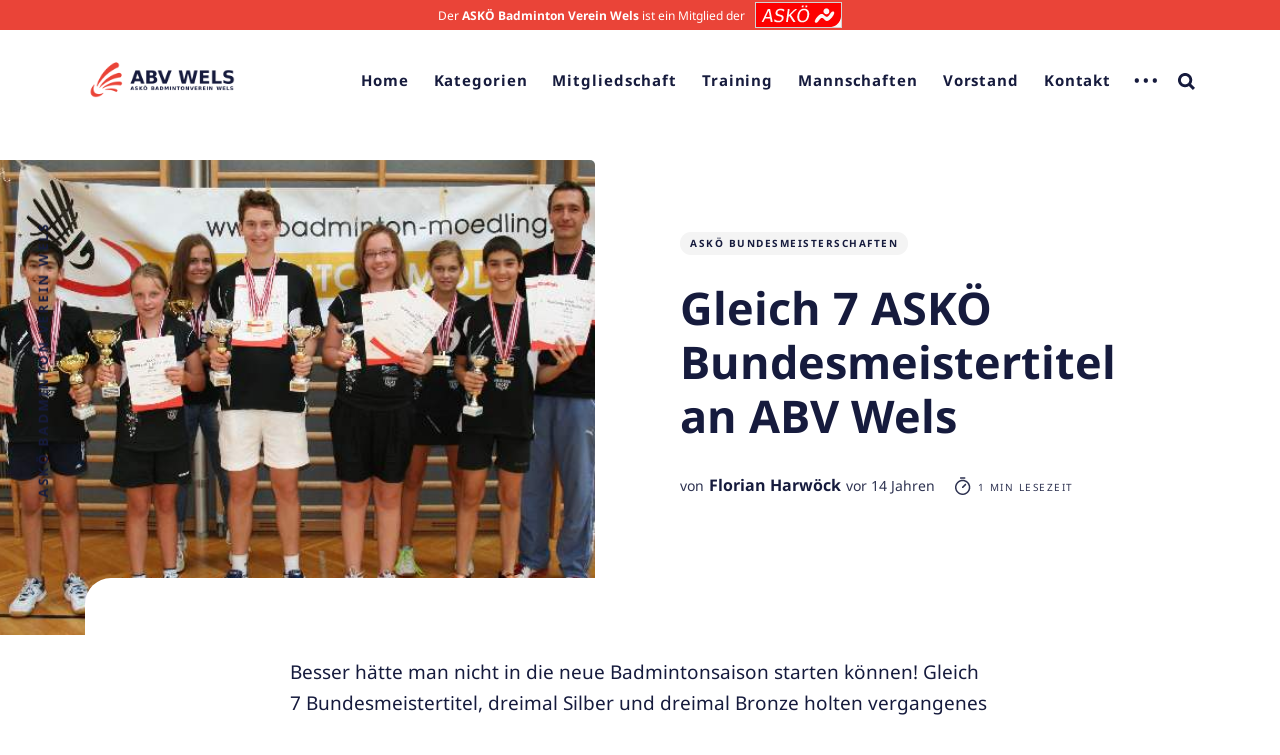

--- FILE ---
content_type: text/html; charset=utf-8
request_url: https://badminton-wels.at/2011/gleich-7-asko-bundesmeistertitel-an-abv-wels/
body_size: 8411
content:
<!DOCTYPE html>
<html lang="de">
	<head>
		<meta charset="utf-8">
		<meta http-equiv="X-UA-Compatible" content="IE=edge">
		<title>Gleich 7 ASKÖ Bundesmeistertitel an ABV Wels</title>
		<meta name="HandheldFriendly" content="True">
		<meta name="MobileOptimized" content="320">
		<meta name="viewport" content="width=device-width, initial-scale=1">
		<link rel="preload" as="style" href="/assets/css/fonts.css?v=5e2fa8ffa3">
<link rel="stylesheet" href="/assets/css/fonts.css?v=5e2fa8ffa3">
		<link rel="stylesheet" type="text/css" href="/assets/css/screen.css?v=5e2fa8ffa3">
		<link rel="icon" href="https://badminton-wels.at/content/images/size/w256h256/2019/05/abvwels_2019_favicon_small.png" type="image/png">
    <link rel="canonical" href="https://badminton-wels.at/2011/gleich-7-asko-bundesmeistertitel-an-abv-wels/">
    <meta name="referrer" content="no-referrer-when-downgrade">
    <link rel="amphtml" href="https://badminton-wels.at/2011/gleich-7-asko-bundesmeistertitel-an-abv-wels/amp/">
    
    <meta property="og:site_name" content="ASKÖ Badminton Verein Wels">
    <meta property="og:type" content="article">
    <meta property="og:title" content="Gleich 7 ASKÖ Bundesmeistertitel an ABV Wels">
    <meta property="og:description" content="Besser hätte man nicht in die neue Badmintonsaison starten können! Gleich 7 Bundesmeistertitel, dreimal Silber und dreimal Bronze holten vergangenes Wochenende die SpielerInnen des ASKÖ Badmintonverein Wels in Maria Enzersdorf (NÖ) bei den diesjährigen ASKÖ Bundesmeisterschaften, die mit ca. 150 Teilnehmern trotz heißem Wetter und somit unangenehmen Temperaturen in der">
    <meta property="og:url" content="https://badminton-wels.at/2011/gleich-7-asko-bundesmeistertitel-an-abv-wels/">
    <meta property="og:image" content="https://badminton-wels.at/content/images/2019/05/ASKOEBM2011.jpg">
    <meta property="article:published_time" content="2011-09-12T19:01:38.000Z">
    <meta property="article:modified_time" content="2025-09-22T12:51:37.000Z">
    <meta property="article:tag" content="ASKÖ Bundesmeisterschaften">
    
    <meta name="twitter:card" content="summary_large_image">
    <meta name="twitter:title" content="Gleich 7 ASKÖ Bundesmeistertitel an ABV Wels">
    <meta name="twitter:description" content="Besser hätte man nicht in die neue Badmintonsaison starten können! Gleich 7 Bundesmeistertitel, dreimal Silber und dreimal Bronze holten vergangenes Wochenende die SpielerInnen des ASKÖ Badmintonverein Wels in Maria Enzersdorf (NÖ) bei den diesjährigen ASKÖ Bundesmeisterschaften, die mit ca. 150 Teilnehmern trotz heißem Wetter und somit unangenehmen Temperaturen in der">
    <meta name="twitter:url" content="https://badminton-wels.at/2011/gleich-7-asko-bundesmeistertitel-an-abv-wels/">
    <meta name="twitter:image" content="https://badminton-wels.at/content/images/2019/05/ASKOEBM2011.jpg">
    <meta name="twitter:label1" content="Written by">
    <meta name="twitter:data1" content="Florian Harwöck">
    <meta name="twitter:label2" content="Filed under">
    <meta name="twitter:data2" content="ASKÖ Bundesmeisterschaften">
    <meta property="og:image:width" content="640">
    <meta property="og:image:height" content="428">
    
    <script type="application/ld+json">
{
    "@context": "https://schema.org",
    "@type": "Article",
    "publisher": {
        "@type": "Organization",
        "name": "ASKÖ Badminton Verein Wels",
        "url": "https://badminton-wels.at/",
        "logo": {
            "@type": "ImageObject",
            "url": "https://badminton-wels.at/content/images/2019/05/abv19label_noborder_small.png"
        }
    },
    "author": {
        "@type": "Person",
        "name": "Florian Harwöck",
        "image": {
            "@type": "ImageObject",
            "url": "https://badminton-wels.at/content/images/2019/05/askoe_bm2014_harwoeck_small.jpg",
            "width": 542,
            "height": 542
        },
        "url": "https://badminton-wels.at/author/florian-harwoeck/",
        "sameAs": [
            "https://harwoeck.com"
        ]
    },
    "headline": "Gleich 7 ASKÖ Bundesmeistertitel an ABV Wels",
    "url": "https://badminton-wels.at/2011/gleich-7-asko-bundesmeistertitel-an-abv-wels/",
    "datePublished": "2011-09-12T19:01:38.000Z",
    "dateModified": "2025-09-22T12:51:37.000Z",
    "image": {
        "@type": "ImageObject",
        "url": "https://badminton-wels.at/content/images/2019/05/ASKOEBM2011.jpg",
        "width": 640,
        "height": 428
    },
    "keywords": "ASKÖ Bundesmeisterschaften",
    "description": "Besser hätte man nicht in die neue Badmintonsaison starten können! Gleich 7 Bundesmeistertitel, dreimal Silber und dreimal Bronze holten vergangenes Wochenende die SpielerInnen des ASKÖ Badmintonverein Wels in Maria Enzersdorf (NÖ) bei den diesjährigen ASKÖ Bundesmeisterschaften, die mit ca. 150 Teilnehmern trotz heißem Wetter und somit unangenehmen Temperaturen in der Halle sehr gut besucht waren. Herausragendster Spieler war diesmal Dominik Leko (U13) - er wurde dreifacher Bundesmeister und ge",
    "mainEntityOfPage": "https://badminton-wels.at/2011/gleich-7-asko-bundesmeistertitel-an-abv-wels/"
}
    </script>

    <meta name="generator" content="Ghost 5.130">
    <link rel="alternate" type="application/rss+xml" title="ASKÖ Badminton Verein Wels" href="https://badminton-wels.at/rss/">
    
    <script defer src="https://cdn.jsdelivr.net/ghost/sodo-search@~1.8/umd/sodo-search.min.js" data-key="f956f0af9245fc698ef24d2a35" data-styles="https://cdn.jsdelivr.net/ghost/sodo-search@~1.8/umd/main.css" data-sodo-search="https://badminton-wels.at/" data-locale="de" crossorigin="anonymous"></script>
    
    <link href="https://badminton-wels.at/webmentions/receive/" rel="webmention">
    <script defer src="/public/cards.min.js?v=5e2fa8ffa3"></script><style>:root {--ghost-accent-color: #ea4438;}</style>
    <link rel="stylesheet" type="text/css" href="/public/cards.min.css?v=5e2fa8ffa3">
	</head>
	<body class="post-template tag-askoe-bundesmeisterschaften">
		<div class="askoe-banner"><p>Der <strong>ASKÖ Badminton Verein Wels</strong> ist ein Mitglied der</p><svg xmlns="http://www.w3.org/2000/svg" width="84.78px" height="24px" viewBox="0 0 1512 428"><path d="M0 213.987v-214h1512v428H0v-214z" fill="#fcf6f5"/><path d="M0 213.994V-.013h1512v243.898l-3.022 23.052-2.916 11.275c-6.62 25.6-18.55 50-35.2 71.996l-6.264 8.28-24.108 24.244-20.46 15.12-9.788 5.542c-18.46 10.45-39.292 18.14-60.25 22.237l-9.5 1.857L0 428V213.994zM1080.692 350.83l5.767-2.158 19.217-19.185 27.7-37 20.214-20.4 12.912-6.11 13.23-.002 14.15 7.08 7.81 7.157c4.295 3.936 12.534 11.718 18.31 17.292l10.5 10.135 4.782 3.238c2.63 1.78 7.247 4.367 10.26 5.746l5.478 2.508 14.48 1.092 13-3.25 18.588-9.128 20.357-15.335 23.09-23.035 8.572-10.5c15.98-19.574 27.872-37.94 35.077-54.17l3.872-8.724 3.945-15.426v-8.317l-3.22-10.848-8.33-8.33-11.95-3.484-10.738 2.242-9.748 6.256-18.525 19.483-10.9 15.408-17.8 24.707-6.9 9.298-11.95 11.657-12.33 6.572-14.35.92-5.38-1.736c-10.31-3.328-18.548-9.046-37.742-26.203l-11.637-10.402-14.393-9.722-11.182-4.184h-13.562l-5.432 1.612c-33.315 9.9-94.317 76.602-106.883 116.888l-2.184 7-.042 13.313 4.284 9.687 2.696 2.84c4.44 4.675 10.75 7.42 17.41 7.575l3.712.086 5.767-2.158zm-664.014-6.912l7.822-1.07 17.767-5.912 6.51-3.64c3.58-2.003 9.71-6.186 13.617-9.295l7.106-5.654 4.14-5.43c2.277-2.986 5.56-7.763 7.297-10.615l3.157-5.186 5.846-16.018 2.314-18.042-2.26-15.567-6.874-14-8.618-8.378-11.745-7.04-7.627-2.53c-4.195-1.39-17.302-5.03-29.127-8.085l-21.5-5.556-5.336-2.44c-2.935-1.342-7.073-3.816-9.197-5.498l-3.86-3.058-5.344-10.923.818-18.696 6.507-13.217 10.414-9.163 12-5.883 13-3.35 22-.033 15.733 3.537 6.833 2.908c8.777 3.735 17.163 8.72 23.293 13.842 7.53 6.293 7.115 6.888 10.257-14.728l2.423-16.67-.878-2.29-7.386-3.075c-4.062-1.69-11.35-4.223-16.195-5.627l-8.81-2.553-22.873-2.998h-20.014l-7.192 1.075c-3.955.59-10.342 1.993-14.192 3.115l-7 2.04-7 3.502c-3.85 1.926-9.743 5.447-13.095 7.825l-6.095 4.323-14.317 15.33-7.973 16.29-1.434 5.67c-.79 3.118-1.73 9.193-2.093 13.5l-.66 7.83 2.277 14 6.758 14.07 11.76 11.218 6.935 3.465c8.832 4.413 15.274 6.46 39.935 12.68l20 5.046 14.926 7.52 6.52 8.584 2.275 8.416-.954 15-4.41 11.504-7.676 9.71-12.38 8.266-12.93 3.993-18.276 2.222-15.095-1.41-7.175-1.833c-3.946-1.008-10.57-3.247-14.72-4.974l-7.545-3.14-6.28-4.04c-3.454-2.222-9.05-6.46-12.434-9.42s-6.617-5.38-7.183-5.38h-1.03l-.5 1.75c-.275.962-1.51 9.203-2.747 18.31l-2.248 16.56 1.194 3.112 6.832 3.2c3.758 1.76 11.224 4.732 16.59 6.602l9.76 3.4 8.24 1.496c11.285 2.048 13.342 2.222 28.42 2.405l13.178.16 7.822-1.07zM848.5 342.64c9.64-2.147 19.674-5.7 28.115-9.955l7.115-3.586 15.92-11.995 13.226-14.02 10.386-15.39 10.626-22.205 6.918-23 4.33-25 1.14-28.038-2.24-18.962-4.132-16-9.722-20-11.398-12.553-6.142-4.354c-3.378-2.395-8.48-5.527-11.335-6.96l-5.193-2.607-17.098-4.955-21.392-2.176-22.125 2.174-18.74 4.948-8.372 3.923c-4.605 2.158-11.5 6.03-15.346 8.602l-6.973 4.68-13.764 13.28-12.264 16.62-4.414 8.2c-2.428 4.504-6.007 12.24-7.954 17.2l-3.54 9-2.523 10.014c-1.388 5.508-3.24 14.283-4.114 19.5l-1.6 9.486-1.172 31 1.16 8.656c.637 4.76 2.08 12.186 3.208 16.5l2.05 7.844 7.547 16 9.6 12.682 5.826 4.848c3.204 2.667 8.648 6.413 12.097 8.324l6.27 3.476 8.5 2.606c4.675 1.433 11.2 3.02 14.5 3.526l6 .92 30-.67 7-1.56zm-32.274-25.8l-6.274-.9-10.924-4.087-11.947-7.978-4.145-5.195c-2.28-2.857-5.444-7.76-7.03-10.895l-2.885-5.7-4.52-15.598.057-40 2.29-11.454c1.26-6.3 3.658-15.75 5.33-21l3.038-9.546 4.275-8.65c5.2-10.54 9.334-16.67 15.963-23.722l5.048-5.37 12.307-8.796 12.784-5.797 15.324-3.165 17.584.035 13.574 2.876 13.152 6.475 11.814 11.814 7.746 16.3 3.714 15-.113 38-1.703 9.127c-3.853 20.65-8.585 34.5-16.725 48.955l-4.46 7.92-18 18.202-14 8.163-6.5 2.054c-11.938 3.772-22.635 4.675-34.774 2.934zm-685.233 23.172l1.493-.944 29.096-62.58h89.852l11.513 62.85 2.552 1.62h28l2.78-1.76-45.472-231.7-2.307-1.47h-35l-2.272 1.47-110.57 231.67 2.843 1.8h26l1.493-.944zm45.002-93.275c-.002-.687 10.873-24.55 24.168-53.027l24.173-51.777 2.1.7 9.76 51.927 9.782 52.677.02.75h-70l-.004-1.25zm388.82 93.385l1.316-.834L579 247.524l14.5-14.587 2.428.55 66.268 103 4.916 4.5h35.95l1.148-2.992-82.476-126.364 1-1.572c.544-.864 25-24.072 54.347-51.572l53.392-51 .036-1-34.493-.547-4.695 4.274c-2.582 2.35-27.402 26.233-55.155 53.072l-50.46 48.798-1.52-1.597 13.862-98-.54-6-28.843-.557-1.574 1.574-32.543 231.58 2.96 1.872h26l1.316-.834zm697.75-141.21l5.934-1.076 14.716-7.028 12.284-12.32 6.45-12.186 3.02-12.814v-11l-2.952-12.52-6.265-12.412-12.588-12.588-15.21-7.224L1253 95.59l-14.954 2.154-15.21 7.224-12.495 12.52-7.338 15-2.36 15.5 2.386 15.347 7.152 14.87 12.605 12.605 14.716 7.062 5 .947c6.98 1.32 13.14 1.35 20.066.095zM843.464 76.045c.32-.518 1.452-7.118 2.516-14.666l1.934-13.724-1.03-1.668h-28.637l-2.072 2.5-1.892 13.083c-1.04 7.196-1.717 13.608-1.503 14.25l.39 1.167h29.715l.582-.942zm65.088-.142c.368-.596 1.515-7.173 2.547-14.615l1.877-13.53-1.094-1.77h-28.637l-1.994 2.5-1.633 11.5c-.898 6.325-1.63 12.737-1.626 14.25l.007 2.75h29.882l.67-1.084z" fill="#fc0101"/></svg></div>
		<div class="global-wrap">
			<div class="section-content-wrap">
				<div class="section-header wrap">
	<header class="header-wrap flex">
		<div class="header-logo">
			<div class="is-logo"><a href="https://badminton-wels.at"><img src="https://badminton-wels.at/content/images/2019/05/abv19label_noborder_small.png" alt="ASKÖ Badminton Verein Wels"></a></div>

		</div>
		<div class="header-nav">
			<nav class="nav-wrap">
				<label for="toggle" class="nav-label hamburger hamburger-minus">
					<span class="hamburger-box">
						<span class="hamburger-inner"></span>
					</span>
				</label>
				<input type="checkbox" id="toggle" class="nav-toggle">
				<ul class="nav-list">
					
<li class="nav-list-item">
	<a href="https://badminton-wels.at/" class="nav-link">Home</a>
	<span class="nav-dot"></span>
</li>
<li class="nav-list-item">
	<a href="https://badminton-wels.at/tag/" class="nav-link">Kategorien</a>
	<span class="nav-dot"></span>
</li>
<li class="nav-list-item">
	<a href="https://badminton-wels.at/mitgliedschaft/" class="nav-link">Mitgliedschaft</a>
	<span class="nav-dot"></span>
</li>
<li class="nav-list-item">
	<a href="https://badminton-wels.at/training/" class="nav-link">Training</a>
	<span class="nav-dot"></span>
</li>
<li class="nav-list-item">
	<a href="https://badminton-wels.at/mannschaften/" class="nav-link">Mannschaften</a>
	<span class="nav-dot"></span>
</li>
<li class="nav-list-item">
	<a href="https://badminton-wels.at/vorstand-und-trainerstab/" class="nav-link">Vorstand</a>
	<span class="nav-dot"></span>
</li>
<li class="nav-list-item">
	<a href="https://badminton-wels.at/kontakt/" class="nav-link">Kontakt</a>
	<span class="nav-dot"></span>
</li>
<li class="nav-dots">
	<ul class="nav-dots-wrap">
		<li class="nav-list-item">
			<a href="https://badminton-wels.at/impressum/" class="nav-link">Impressum</a>
			<span class="nav-dot"></span>
		</li>
	</ul>
</li>

										<li class="nav-list-item search-open" data-ghost-search><span>Suche</span><svg role="img" viewBox="0 0 24 24" xmlns="http://www.w3.org/2000/svg"><path d="M18.420346,15.5800244 L24,21.1596784 L21.1596784,24 L15.5800244,18.420346 C13.9925104,19.4717887 12.088789,20.0841064 10.0420532,20.0841064 C4.49598037,20.0841064 0,15.5881261 0,10.0420532 C0,4.49598037 4.49598037,0 10.0420532,0 C15.5881261,0 20.0841064,4.49598037 20.0841064,10.0420532 C20.0841064,12.088789 19.4717887,13.9925104 18.420346,15.5800244 Z M10.0420532,16.0672851 C13.3696969,16.0672851 16.0672851,13.3696969 16.0672851,10.0420532 C16.0672851,6.71440951 13.3696969,4.01682129 10.0420532,4.01682129 C6.71440951,4.01682129 4.01682129,6.71440951 4.01682129,10.0420532 C4.01682129,13.3696969 6.71440951,16.0672851 10.0420532,16.0672851 Z"/></svg></li>				</ul>
			</nav>
		</div>
		<div class="blog-description flex">ASKÖ Badminton Verein Wels</div>
	</header>
</div>				<article>
	<div class="section-featured is-featured-image">
	<div class="featured-image" style="background-image: url(https://badminton-wels.at/content/images/2019/05/ASKOEBM2011.jpg)"></div>
	<div class="featured-wrap flex">
			<div class="featured-content">
				<div class="tags-wrap">
					<a class="post-tag global-tag" href="/tag/askoe-bundesmeisterschaften/">ASKÖ Bundesmeisterschaften</a>
				</div>
				<h1 class="white">Gleich 7 ASKÖ Bundesmeistertitel an ABV Wels</h1>
				<div class="item-meta white">
					<span>von</span>
					<a href="/author/florian-harwoeck/">Florian Harwöck</a>
					<time datetime="2011-09-12">vor 14 Jahren</time>
					<span class="reading-time"><svg role="img" viewBox="0 0 24 24" xmlns="http://www.w3.org/2000/svg"> <path d="M10.1907692,24 C4.5625628,24 0,19.4374372 0,13.8092308 C0,8.18102433 4.5625628,3.61846154 10.1907692,3.61846154 C15.8189757,3.61846154 20.3815385,8.18102433 20.3815385,13.8092308 C20.3815385,19.4374372 15.8189757,24 10.1907692,24 Z M10.1907692,22 C14.7144062,22 18.3815385,18.3328677 18.3815385,13.8092308 C18.3815385,9.28559383 14.7144062,5.61846154 10.1907692,5.61846154 C5.6671323,5.61846154 2,9.28559383 2,13.8092308 C2,18.3328677 5.6671323,22 10.1907692,22 Z" id="Oval"></path><path d="M7.53230769,2.32923077 C6.98002294,2.32923077 6.53230769,1.88151552 6.53230769,1.32923077 C6.53230769,0.776946019 6.98002294,0.329230769 7.53230769,0.329230769 L12.9225711,0.329230769 C13.4748559,0.329230769 13.9225711,0.776946019 13.9225711,1.32923077 C13.9225711,1.88151552 13.4748559,2.32923077 12.9225711,2.32923077 L7.53230769,2.32923077 Z" id="Line-2"></path><path d="M13.2928932,9.29289322 C13.6834175,8.90236893 14.3165825,8.90236893 14.7071068,9.29289322 C15.0976311,9.68341751 15.0976311,10.3165825 14.7071068,10.7071068 L10.897876,14.5163376 C10.5073517,14.9068618 9.87418674,14.9068618 9.48366245,14.5163376 C9.09313816,14.1258133 9.09313816,13.4926483 9.48366245,13.102124 L13.2928932,9.29289322 Z" id="Line"></path></svg> 1 min Lesezeit</span>
				</div>
		</div>
	</div>
</div>	<div class="section-post wrap">
		<div class="post-wrap ">
			<!--kg-card-begin: markdown--><p>Besser hätte man nicht in die neue Badmintonsaison starten können! Gleich 7 Bundesmeistertitel, dreimal Silber und dreimal Bronze holten vergangenes Wochenende die SpielerInnen des ASKÖ Badmintonverein Wels in Maria Enzersdorf (NÖ) bei den diesjährigen ASKÖ Bundesmeisterschaften, die mit ca. 150 Teilnehmern trotz heißem Wetter und somit unangenehmen Temperaturen in der Halle sehr gut besucht waren. Herausragendster Spieler war diesmal Dominik Leko (U13) - er wurde dreifacher Bundesmeister und gewann alle Bewerbe (Einzel, Doppel und Mixed) ohne einen einzigen Satz abzugeben. Philipp Benda (U15) wäre beinahe das gleiche geglückt, hätten ihm im Einzelfinale nach einem souveränen ersten Satzgewinn nicht die Nerven einen Strich durch die Rechnung gemacht. Weiters konnten sich auch Celina Benda (U13 / Doppel), Lena Schwetz (U15 Doppel) und Luka Leko (U13 / Doppel) als ASKÖ BundesmeisterIn küren.</p>
<blockquote>
<p>&quot;Wir können echt stolz auf unser bisher bestes Ergebnis bei ASKÖ Bundesmeisterschaften sein. Dieser Erfolg ist sicher auch unserer gelungenen Vorbereitungsphase in den Sommermonaten zu verdanken.&quot;, so der glückliche Obmann Markus Benda, der auch selber in seiner Altersklasse im Einzel Silber holte.</p>
</blockquote>
<h3 id="diemedaillenrngeauswelsersichtbeidenaskbundesmeisterschafteninmariaenzersdorf">Die Medaillenränge aus Welser Sicht bei den ASKÖ Bundesmeisterschaften in Maria Enzersdorf</h3>
<p><strong>U13 Einzel:</strong><br>
Platz 1. Dominik Leko<br>
Platz 2. Luka Leko</p>
<p><strong>U13 Mädchen Doppel:</strong><br>
Platz 1. Celina Benda / Lena Zinganell (Traun)</p>
<p><strong>U13 Burschen Doppel:</strong><br>
Platz 1. Dominik Leko / Luka Leko</p>
<p><strong>U13 Mixed:</strong><br>
Platz 1. Dominik Leko / Conny Ertl (Klagenfurt)<br>
Platz 3. Celina Benda / Luka Leko</p>
<p><strong>U15 Mädchen Einzel:</strong><br>
3. Lena Schwetz</p>
<p><strong>U15 Burschen Einzel:</strong><br>
2. Philipp Benda</p>
<p><strong>U15 Mädchen Doppel:</strong><br>
Platz 1. Lena Schwetz / Laura Demmelmayr (Graz)</p>
<p><strong>U15 Burschen Doppel:</strong><br>
Platz 1. Philipp Benda / Rafael Witzmann (Mödling)</p>
<p><strong>U15 Mixed:</strong><br>
Platz 1. Philipp Benda / Laura Demmelmayr (Graz)</p>
<p><strong>O35 Einzel:</strong><br>
2. Markus Benda</p>
<p><strong>O35 Herren Doppel:</strong><br>
3. Markus Benda / Tomas Leko</p>
<!--kg-card-end: markdown-->
		</div>
		<div class="section-post-authors post-authors flex  post-author-single first">
	<div class="author-label">
		<span>Weitere Beiträge dieses Autors lesen</span>
	</div>
	<div class="author-wrap flex">
		<a href="/author/florian-harwoeck/" class="item-link-overlay"></a>
		<div class="author-profile-image" style="background-image: url(https://badminton-wels.at/content/images/2019/05/askoe_bm2014_harwoeck_small.jpg)"></div>
		<div class="author-content">
			<h4 class="is-bio no-cover-image"><a href="/author/florian-harwoeck/">Florian Harwöck</a></h4>
			<p>Florian ist Kinder und Nachwuchs-Trainer im ABV Wels und ist verantwortlich für die technische Umsetzungen der Webseite.</p>
		</div>
	</div>
</div>		<div class="post-meta">
			<div class="post-share">
	<a href="javascript:" class="copy" id="copy" data-clipboard-target="#link-value"><svg role="img" viewBox="0 0 24 24" xmlns="http://www.w3.org/2000/svg"><path d="M20.33 13.04h-4.155v4.154h-2.078v-4.155H9.942v-2.077h4.155V6.806h2.078v4.156h4.154v2.077zM8.902 18.58a6.582 6.582 0 0 1 0-13.162c.068 0 .135.007.202.009a8.874 8.874 0 0 0-.001 13.144c-.067 0-.133.009-.2.009zm6.194-15.484a8.876 8.876 0 0 0-3.087.56A8.904 8.904 0 0 0 0 12a8.903 8.903 0 0 0 8.903 8.905 8.893 8.893 0 0 0 3.103-.563 8.854 8.854 0 0 0 3.09.563A8.903 8.903 0 0 0 24 12a8.904 8.904 0 0 0-8.903-8.903z"/></svg></a>
	<span class="copy-popup">Der Link ist kopiert!</span>
	<input type="text" value="https://badminton-wels.at/2011/gleich-7-asko-bundesmeistertitel-an-abv-wels/" id="link-value">
</div>		</div>
	</div>
</article>
<aside class="section-prev-next">
    <div class="prev-next-wrap">
        <a href="/2011/philipp-benda-siegt-in-wolfsberg/" class="prev-post post tag-nachwuchs tag-oe-ranglistenturnier is-image">
            <div class="prev-next-image" style="background-image: url(https://badminton-wels.at/content/images/2019/05/01OESCHRLT2011.jpg)"></div>
            <section class="prev-next-title">
                <h5>Neuere Beiträge</h5>
                <h3>Philipp Benda siegt in Wolfsberg</h3>
            </section>
        </a>
        <a href="/2011/gut-vorbereitet-in-die-neue-saison/" class="next-post post tag-trainingscamp is-image">
            <div class="prev-next-image" style="background-image: url(https://badminton-wels.at/content/images/2019/05/Vorbereitung.jpg)"></div>
            <section class="prev-next-title">
                <h5>Ältere Beiträge</h5>
                <h3>Gut vorbereitet in die neue Saison</h3>
            </section>
        </a>
    </div>
</aside><div class="section-comments">
</div>

			</div>
			<footer class="section-footer">
	<div class="sponsors">
		<h5>Der ASKÖ Badminton Verein Wels bedankt sich bei seinen Sponsoren:</h5>
		<div class="sponsors-wrapper">
			<a href="https://firmen.wko.at/geotechnik-tauchmann-gmbh-%7C--bodenuntersuchungen%2c-bohrungen%2c-baugrundgutachten%2c-wasserrechtliche-einreichplanungen-/ober%C3%B6sterreich/?firmaid=3b2d00a5-0e52-49df-a96d-78afd3a6ed05" target="_blank" rel="noopener noreferrer" class="flex50">
				<div class="img geotechnik"></div>
			</a>
			<a href="https://www.eww.at/ueber-uns/eww-anlagentechnik-gmbh/" target="_blank" rel="noopener noreferrer" class="flex50">
				<div class="img eww-anlagentechnik"></div>
			</a>
			<a href="https://www.triodevelopment.eu/" target="_blank" rel="noopener noreferrer">
				<div class="img trio"></div>
			</a>
			<a href="https://www.wels.gv.at/" target="_blank" rel="noopener noreferrer">
				<div class="img wels"></div>
			</a>
			<a href="https://www.baseit.at/" target="_blank" rel="noopener noreferrer">
				<div class="img baseit"></div>
			</a>
			<a href="https://www.htb-bau.at/" target="_blank" rel="noopener noreferrer">
				<div class="img htbbau"></div>
			</a>
			<a href="https://www.sns.at/" target="_blank" rel="noopener noreferrer">
				<div class="img sns"></div>
			</a>
			<a href="https://www.heimwerkertools.com/" target="_blank" rel="noopener noreferrer">
				<div class="img heimwerkertools"></div>
			</a>
		</div>
	</div>
	<div class="footer-wrap wrap flex">
		<div class="footer-logo flex">
			<a class="is-logo" href="https://badminton-wels.at"><img src="https://badminton-wels.at/content/images/2019/05/abv19label_noborder_small.png" alt="ASKÖ Badminton Verein Wels"></a>
		</div>
		<div class="footer-nav">
			<ul class="nav-list">
				
<li class="nav-list-item">
	<a href="https://badminton-wels.at/" class="nav-link">Home</a>
	<span class="nav-dot"></span>
</li>
<li class="nav-list-item">
	<a href="https://badminton-wels.at/tag/" class="nav-link">Kategorien</a>
	<span class="nav-dot"></span>
</li>
<li class="nav-list-item">
	<a href="https://badminton-wels.at/mitgliedschaft/" class="nav-link">Mitgliedschaft</a>
	<span class="nav-dot"></span>
</li>
<li class="nav-list-item">
	<a href="https://badminton-wels.at/training/" class="nav-link">Training</a>
	<span class="nav-dot"></span>
</li>
<li class="nav-list-item">
	<a href="https://badminton-wels.at/mannschaften/" class="nav-link">Mannschaften</a>
	<span class="nav-dot"></span>
</li>
<li class="nav-list-item">
	<a href="https://badminton-wels.at/vorstand-und-trainerstab/" class="nav-link">Vorstand</a>
	<span class="nav-dot"></span>
</li>
<li class="nav-list-item">
	<a href="https://badminton-wels.at/kontakt/" class="nav-link">Kontakt</a>
	<span class="nav-dot"></span>
</li>
<li class="nav-dots">
	<ul class="nav-dots-wrap">
		<li class="nav-list-item">
			<a href="https://badminton-wels.at/impressum/" class="nav-link">Impressum</a>
			<span class="nav-dot"></span>
		</li>
	</ul>
</li>

			</ul>
		</div>
		<div class="footer-social-links flex">
			

		</div>
	</div>
	<div class="footer-copyright">
		Copyright &copy; 1995-2026 <a href="https://badminton-wels.at">ASKÖ Badminton Verein Wels</a>.
		Alle Rechte vorbehalten. Veröffentlicht mit <a href="https://ghost.org" target="_blank" rel="noopener noreferrer">Ghost</a> & <a href="https://fueko.net" target="_blank" rel="noopener">Nurui</a>.
	</div>
</footer>		</div>
		<div id="notifications" class="global-notification">
	<div class="subscribe">Sie haben sich erfolgreich bei ASKÖ Badminton Verein Wels angemeldet.</div>
	<div class="signin">Willkommen zurück! Sie haben sich erfolgreich angemeldet.</div>
	<div class="signup">Super! Sie haben sich erfolgreich angemeldet.</div>
	<div class="update-email">Erfolgreich! Ihre E-Mail wird aktualisiert.</div>
	<div class="expired">Ihr Link ist abgelaufen</div>
	<div class="checkout-success">Erfolgreich! Prüfen Sie Ihre E-Mail auf einen magischen Link zur Anmeldung.</div>
</div>
				<script src="/assets/js/post.js?v=5e2fa8ffa3"></script>
		<script src="/assets/js/global.js?v=5e2fa8ffa3"></script>
		<script src="/assets/js/ityped.js?v=5e2fa8ffa3"></script>
		
		<script>
!function(){"use strict";const p=new URLSearchParams(window.location.search),isAction=p.has("action"),isStripe=p.has("stripe"),success=p.get("success"),action=p.get("action"),stripe=p.get("stripe"),n=document.getElementById("notifications"),a="is-subscribe",b="is-signin",c="is-signup",f="is-update-email",d="is-expired",e="is-checkout-success";p&&(isAction&&(action=="subscribe"&&success=="true"&&n.classList.add(a),action=="signup-paid"&&success=="true"&&n.classList.add(a),action=="signin"&&success=="true"&&n.classList.add(b),action=="signup"&&success=="true"&&n.classList.add(c),action=="updateEmail"&&success=="true"&&n.classList.add(f),success=="false"&&n.classList.add(d)),isStripe&&stripe=="success"&&n.classList.add(e),(isAction||isStripe)&&setTimeout(function(){window.history.replaceState(null,null,window.location.pathname),n.classList.remove(a,b,c,d,e,f)},5000))}();
</script>

		
		
	<script defer src="https://static.cloudflareinsights.com/beacon.min.js/vcd15cbe7772f49c399c6a5babf22c1241717689176015" integrity="sha512-ZpsOmlRQV6y907TI0dKBHq9Md29nnaEIPlkf84rnaERnq6zvWvPUqr2ft8M1aS28oN72PdrCzSjY4U6VaAw1EQ==" data-cf-beacon='{"version":"2024.11.0","token":"844d72125b5f452b875f348f83add65b","r":1,"server_timing":{"name":{"cfCacheStatus":true,"cfEdge":true,"cfExtPri":true,"cfL4":true,"cfOrigin":true,"cfSpeedBrain":true},"location_startswith":null}}' crossorigin="anonymous"></script>
</body>
</html>

--- FILE ---
content_type: text/css; charset=UTF-8
request_url: https://badminton-wels.at/assets/css/fonts.css?v=5e2fa8ffa3
body_size: -76
content:
/* noto-sans-regular - latin-ext_latin */
@font-face {
  font-family: 'Noto Sans';
  font-style: normal;
  font-weight: 400;
  src: local(''),
       url('/assets/fonts/noto-sans-v27-latin-ext_latin-regular.woff2') format('woff2'), /* Chrome 26+, Opera 23+, Firefox 39+ */
       url('/assets/fonts/noto-sans-v27-latin-ext_latin-regular.woff') format('woff'); /* Chrome 6+, Firefox 3.6+, IE 9+, Safari 5.1+ */
}
/* noto-sans-italic - latin-ext_latin */
@font-face {
  font-family: 'Noto Sans';
  font-style: italic;
  font-weight: 400;
  src: local(''),
       url('/assets/fonts/noto-sans-v27-latin-ext_latin-italic.woff2') format('woff2'), /* Chrome 26+, Opera 23+, Firefox 39+ */
       url('/assets/fonts/noto-sans-v27-latin-ext_latin-italic.woff') format('woff'); /* Chrome 6+, Firefox 3.6+, IE 9+, Safari 5.1+ */
}
/* noto-sans-700 - latin-ext_latin */
@font-face {
  font-family: 'Noto Sans';
  font-style: normal;
  font-weight: 700;
  src: local(''),
       url('/assets/fonts/noto-sans-v27-latin-ext_latin-700.woff2') format('woff2'), /* Chrome 26+, Opera 23+, Firefox 39+ */
       url('/assets/fonts/noto-sans-v27-latin-ext_latin-700.woff') format('woff'); /* Chrome 6+, Firefox 3.6+, IE 9+, Safari 5.1+ */
}
/* noto-sans-700italic - latin-ext_latin */
@font-face {
  font-family: 'Noto Sans';
  font-style: italic;
  font-weight: 700;
  src: local(''),
       url('/assets/fonts/noto-sans-v27-latin-ext_latin-700italic.woff2') format('woff2'), /* Chrome 26+, Opera 23+, Firefox 39+ */
       url('/assets/fonts/noto-sans-v27-latin-ext_latin-700italic.woff') format('woff'); /* Chrome 6+, Firefox 3.6+, IE 9+, Safari 5.1+ */
}
